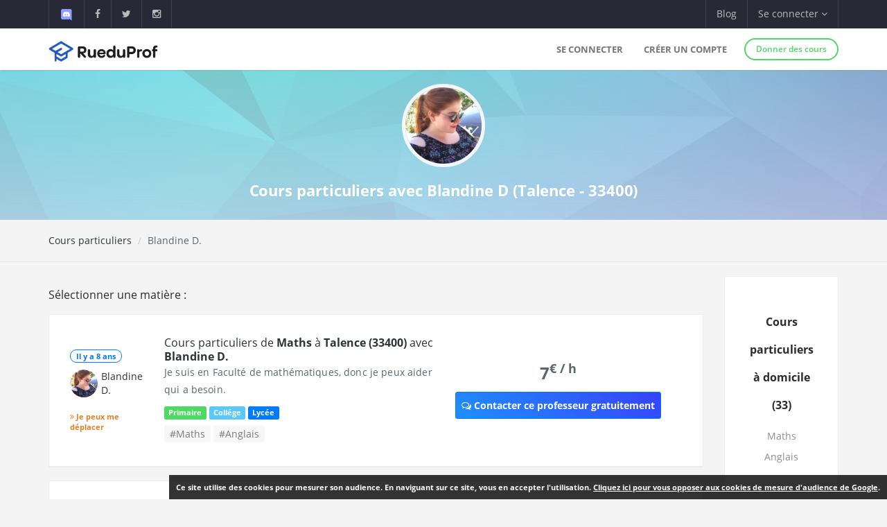

--- FILE ---
content_type: text/html; charset=UTF-8
request_url: https://www.rueduprof.com/340/professeur-33400-blandine-d/
body_size: 6177
content:
<!DOCTYPE html>
<html lang="fr">
    <head>
        <meta charset="UTF-8">
        <meta name="author" content="RueduProf.com">
        <meta name="copyright" content="RueduProf.com">
        <meta name="robots" content="index,follow">

        <meta name="viewport" content="width=device-width, initial-scale=1">
        <title>Cours particuliers à Talence (33400) avec Blandine D - RueduProf</title>
        

         <meta name="description" content="Annonces de Cours particuliers sur RueduProf." />
        
        <meta property="og:title" content="Annonces de Cours Particuliers Cours particuliers à Talence (33400)  avec Blandine D - RueduProf"/>
        <meta property="og:type" content="website"/>
        <meta property="og:url" content="https://www.rueduprof.com/340/professeur-33400-blandine-d/"/>
        <meta property="og:image" content="https://www.rueduprof.com/images/rueduprof-2016-2.svg"/>
        <meta property="og:description" content="Annonces de Cours particuliers sur RueduProf."/>
        <meta property="fb:admins" content="1176666272351032"/>    

        <meta name="apple-itunes-app" content="app-id=1152373161, app-argument=https://www.rueduprof.com/"> 
        <meta name="google-play-app" content="app-id=com.ionicframework.myapp841929">

        <link rel="canonical" href="https://www.rueduprof.com/340/professeur-33400-blandine-d/" /> 

        <script type="application/ld+json">
{
  "@context": "https://schema.org/",
  "@type": "Service",
  "serviceType": "Cours particuliers",
  "name": "Cours particuliers à Talence (33400) avec Blandine D",
  "description": "Annonces de Cours particuliers sur RueduProf.",
    "image": {
      "@type": "ImageObject",
      "author": "Blandine Duchamp",
      "contentUrl": "https://www.rueduprof.com/uploads/avatar/852bb896ff311eb59424f6e60f18d794dd1aa8c3.jpeg",
      "width": "500",
      "height": "500"
  },
    "provider": {
    "@type": "LocalBusiness",
    "name": "Blandine Duchamp"
  },
    "areaServed": {
      "@type": "GeoCircle",
      "geoMidpoint": {
          "@type": "GeoCoordinates",
          "latitude": "44.81238640",
          "longitude": "-0.59422120"
       },
  "geoRadius": 20000
  },
    "hasOfferCatalog": {
    "@type": "OfferCatalog",
    "name": "Cours particuliers à Bordeaux",
    "itemListElement": [
                          {
          "@type": "Offer",
          "itemOffered": {
            "@type": "Service",
            "name": "Cours particuliers de Maths à Bordeaux"
          }
          ,
            "price": "7",
            "priceCurrency": "EUR"
                  },                    {
          "@type": "Offer",
          "itemOffered": {
            "@type": "Service",
            "name": "Cours particuliers d'Anglais à Bordeaux"
          }
          ,
            "price": "7",
            "priceCurrency": "EUR"
                  }          ]   
  }
}
</script>
<script type="application/ld+json"> 
[
            {
      "@context": "https://schema.org",
      "@type": "BreadcrumbList",
      "itemListElement": [
        {
          "@type": "ListItem",
          "position": 1,
          "name": "Cours particuliers de Maths",
          "item": "https://www.rueduprof.com/cours-particuliers/maths"
        },
                {
          "@type": "ListItem",
          "position": 2,
          "name": "Cours particuliers de Maths Bordeaux Gironde (33)",
          "item": "https://www.rueduprof.com/cours-particuliers/maths/33-gironde"
        },
        {
          "@type": "ListItem",
          "position": 3,
          "name": "Cours particuliers à Talence avec Blandine D",
          "item": "https://www.rueduprof.com/340/professeur-33400-blandine-d/"
        }
        
      ]
    },
        {
      "@context": "https://schema.org",
      "@type": "BreadcrumbList",
      "itemListElement": [
        {
          "@type": "ListItem",
          "position": 1,
          "name": "Cours particuliers d'Anglais",
          "item": "https://www.rueduprof.com/cours-particuliers/anglais"
        },
                {
          "@type": "ListItem",
          "position": 2,
          "name": "Cours particuliers d'Anglais Bordeaux Gironde (33)",
          "item": "https://www.rueduprof.com/cours-particuliers/anglais/33-gironde"
        },
        {
          "@type": "ListItem",
          "position": 3,
          "name": "Cours particuliers à Talence avec Blandine D",
          "item": "https://www.rueduprof.com/340/professeur-33400-blandine-d/"
        }
        
      ]
    }


    


  

    

  ]</script>


        <link rel="icon" type="image/png" href="/favicon-rueduprof.png" />
        <!--[if IE]><link rel="shortcut icon" type="image/x-icon" href="favicon.ico" /><![endif]-->

        <!-- start: CSS -->
        <link href='/assets/fonts/opensans/font.css' rel='stylesheet' type='text/css'>
        <link href='/assets/fonts/montserrat/font.css' rel='stylesheet' type='text/css'>
        <link rel="stylesheet" type="text/css" href="/assets/css/result.css?v=2">
        <link rel="stylesheet" type="text/css" href="/assets/css/animate.css">
        <link rel="stylesheet" type="text/css" href="/assets/fonts/linea/_basic/_ICONFONT/styles.css">
        <link rel="stylesheet" type="text/css" href="/assets/fonts/linea/_arrows/_ICONFONT/styles.css">
        <link rel="stylesheet" type="text/css" href="/assets/fonts/linea/_software/_ICONFONT/styles.css">
        <link rel="stylesheet" type="text/css" href="/assets/fonts/font-awesome-4.2.0/css/font-awesome.min.css">
        <link rel="stylesheet" type="text/css" href="/assets/js/nprogress/nprogress.css">
        <link href="/assets/css/app-banner.css" rel="stylesheet"> 

        <link rel="stylesheet" href="/assets/js/jquery.smartbanner-master/jquery.smartbanner.css" type="text/css" media="screen">
        <!-- end: CSS -->
       
<style>


            .h2_title {
                font-size:16px;
                margin: 0px !important;
                line-height: 20px;

            }





.vertical-center {
  min-height: 200px;  /* Fallback for vh unit */


  /* Make it a flex container */
  display: -webkit-box;
  display: -moz-box;
  display: -ms-flexbox;
  display: -webkit-flex;
  display: flex; 
  
  /* Align the bootstrap's container vertically */
    -webkit-box-align : center;
  -webkit-align-items : center;
       -moz-box-align : center;
       -ms-flex-align : center;
          align-items : center;
  
  /* In legacy web browsers such as Firefox 9
     we need to specify the width of the flex container */
  
  /* Also 'margin: 0 auto' doesn't have any effect on flex items in such web browsers
     hence the bootstrap's container won't be aligned to the center anymore.
  
     Therefore, we should use the following declarations to get it centered again */
         -webkit-box-pack : center;
            -moz-box-pack : center;
            -ms-flex-pack : center;
  -webkit-justify-content : center;
          justify-content : center;
}
.box-shadow{
    -moz-box-shadow: 0px 0px 0px 5px #e8e6e6; /* Firefox */

    -webkit-box-shadow: 0px 0px 0px 5px #e8e6e6; /* Safari, Chrome */

    box-shadow: 0px 0px 0px 5px #e8e6e6; /* CSS3 */
}
</style>
 
        
        <style>
        #fixedbutton {
            position: fixed;
            bottom: 0px;
            right: 0px; 
        }

        .cnil-banner {
            padding:10px;
            background: #fff;

            background: rgba(0,0,0,0.8);
            font-size:11px;

            color: white;
        }
        .cnil-banner {
            color: white;
            font-weight: bold;
        }
        .cnil-banner b {
            color: white;
            font-weight: 500;
        }
        .cnil-banner:hover {
            color: white;
            font-weight: bold;
        }
        </style>

    </head>
    <body class="bg-lightgrey has-info-bar">
        
        
      <div class="bg-black color-white info-bar">
          <div id="app-banner" class="app-banner">
            <div class="app-banner-content">
              <img src="https://play-lh.googleusercontent.com/GiYOMZeLo3hBG6m8X-PdqhfDiRZaFzwxhS0dyszH4FkkyFxN5qXQega_q4zNUGIWEUDv=w240-h480-rw" alt="RueduProf App" class="app-banner-icon" />
              <span class="app-banner-text">
                Disponible sur Google play !
              </span>
              <a href="https://play.google.com/store/apps/details?id=com.ionicframework.myapp841929" class="app-banner-btn" target="_blank">
                Télécharger
              </a>
              <button class="app-banner-close" aria-label="Fermer la bannière">&times;</button>
            </div>
          </div>
      </div>



    <!-- start: Info bar -->
<div class="bg-black color-white info-bar">
    <div class="container">
        <div class="row">
            <div class="col-xs-12 col-sm-6 info-bar-left">
                <ul class="clearfix">
                    <li>
                        <a href="https://discord.gg/MyWkZwsZty" target="_blank"><img width="20" alt="discord" src="/images/icons8-nouveau-logo-discord.svg"></a>
                    </li>
                    <li>
                        <a href="https://www.facebook.com/rueduprof" target="_blank"><i class="fa fa-facebook"></i></a>
                    </li>
                    <li>
                        <a href="https://twitter.com/Rueduprof" target="_blank"><i class="fa fa-twitter"></i></a>
                    </li>
                    <li>
                        <a href="https://www.instagram.com/rueduprof/" target="_blank"><i class="fa fa-instagram"></i></a>
                    </li>

                </ul>
            </div>
            <div class="col-xs-12 col-sm-6 info-bar-right">
                <ul class="clearfix">
                    <!--
                    <li>
                        <a class="visible-md visible-lg font-montserrat" href="https://itunes.apple.com/us/app/rueduprof-annonces-cours-particuliers/id1152373161?l=fr&ls=1&mt=8"><i class="fa fa-apple"></i> Disponible sur App Store</a>
                    </li>
                -->


                    
                        <li class="hidden-sm">
                            <a href="/blog/">Blog</a>
                        </li>
                        <li class="dropdown">
                            <a class="dropdown-toggle font-montserrat" data-toggle="dropdown" role="button">Se connecter <i class="fa fa-angle-down"></i></a>
                            <div class="dropdown-menu drop-down-sign-in p-30 animated fadeIn no-b-i">


                                <form role="form" action="/login_check"  method="post" novalidate>
                                    <input type="hidden" name="_csrf_token" value="E3Mm5TD6bMeXrbl_6kMQPU1E2Baji2HycT2Rn9A-dUE" />
                                    <div class="form-group form-group-alt no-m-b no-b-b">
                                     
                                        <input type="email" id="username" name="_username" value="" placeholder="Email" class="form-control no-m-t" style="width:200px;" required="required" />
                                        <span></span>
                                    </div>
                                    <div class="form-group form-group-alt no-m-b">
                
                                        <input type="password" id="password" name="_password"   class="form-control no-m-t" placeholder="Mot de passe"  style="width:200px;"  required="required" />
                                        <span></span>
                                    </div>
                                    <p class="text-right"><a href="/resetting/request" style="color: #3498db;"><small>Mot de passe oublié?</small></a></p>
                                    <div class="m-t-20">
              
                                        <input type="submit" id="_submit"  class="btn btn-primary btn-block btn-rounded btn-line" name="_submit" value="Se connecter" />
                                    </div>
                                </form>
                                <hr />

                                <div class="m-t-20 text-center">
                                    <a href="/register/"  rel="nofollow">Vous n'avez pas de compte ? <span class="font-bold"  style="color: #3498db;">S'inscrire</span></a>
                                </div>
                            </div>
                        </li>

                    



                </ul>
            </div>
        </div>
    </div>
</div>

<!-- end: Info bar -->


<!-- start: Navigation/Header -->
<div id="header" class="navbar app-navbar app-navbar-v2 app-navbar-dropdown-hover navbar-fixed-top font-montserrat">
    <div class="container xs-no-p">
        <div class="row no-m">
            <div class="col-md-12">
                <div class="navbar-header">
                    <button type="button" class="navbar-toggle collapsed no-p-i m-t-b-5 no-m-r" data-toggle="collapse" data-target="#landingPageNavbarCollapse">
                        <i class="icon icon-arrows-hamburger-2 icon-font collapse-fix"></i>
                    </button>
                    <a href="https://www.rueduprof.com/"  class="navbar-brand mobile-m-l no-p"> 
                        <img id="brand-logo" src="/images/logo-rdp-v2.svg" alt="RueduProf" width="170"> 
                    </a>
                </div>
                <div id="landingPageNavbarCollapse" class="collapse navbar-collapse">
                    <ul class="nav navbar-nav navbar-right">
                        
                        <li>
                            <a href="/login">Se connecter</a>
                        </li>
                        <!--
                        <li>
                            <a href="/login" role="button"  rel="nofollow">
                                Se connecter
                            </a>

                        </li>
                        -->
                        <li>
                            <a href="/register/" role="button"  rel="nofollow">
                                Créer un compte
                            </a>

                        </li>
         
                        <li>
                            <div class="m-t-14 m-l-10">
                                <a href="/register/" class="btn btn-success btn-sm btn-rounded btn-line btn-b-2 font-bold"  rel="nofollow">Donner des cours</a>
                            </div>
                        </li>

                                            </ul>
                </div>
            </div>
        </div>
    </div>
</div>
<!-- end: Navigation/Header -->
        



  <div class="img-cover img-cover-purple" data-parallax="scroll" data-image-src="/img/background_blue_v0011.jpg">
    <div class="container m-t-0">
      <div class="row text-center">
        <div class="col-md-12 p-t-20 p-b-10">              
                      <img class="img-circle-premium pull-center avatar-fix-premium" src="https://www.rueduprof.com/uploads/avatar/852bb896ff311eb59424f6e60f18d794dd1aa8c3.jpeg" data-src="https://www.rueduprof.com/uploads/avatar/852bb896ff311eb59424f6e60f18d794dd1aa8c3.jpeg" style="width:120px;" alt="Blandine Duchamp">
                    <h1 style="color: white; font-size: 22px;font-weight:700;">
            Cours particuliers avec Blandine D            (Talence - 33400)          </h1>
        </div>
      </div>
    </div>
  </div>         

  <div class="p-t-b-10 b-b-b-l">
    <div class="container">
      <div class="row">
        <div class="col-sm-6 m-t-b-10">
          <ol class="breadcrumb no-p-r-l no-m no-bg no-p">
            <li><a href="https://www.rueduprof.com/">Cours particuliers</a></li>
             <li>Blandine D.</li>
          </ol>

        </div>
        <div class="col-sm-6 text-right m-t-b-10">

        </div>
      </div>
    </div>
  </div>
  <div class="content-padding p-t-20">
    <div class="container">
      <div class="row">

        <div class="col-lg-12">
          <div class="ibox float-e-margins">

            <div class="ibox-content">


              <div class="row">




              <div class="col-md-10">

              

                              <h5 style="font-weight:500;">Sélectionner une matière :</h5>
                          

      
      
                              
        
            <!-- START: Ticket item -->
            <div class="panel panel-default">
                <div class="panel-body p-30">
                    <div class="row r-sm-table bg-white">
                        <div class="col-md-2 col-sm-cell">
                            <div class="m-b-10">
                                <span class="label label-primary b-rad-100 label-line inline-block"><time class="timeago" datetime="August 24, 2017 00:00"></time></span>
                            </div>
                          
                            <div>
                                <a>

                                                                         <td><img  class="img-circle pull-left avatar-fix" alt="Blandine Duchamp"src="https://www.rueduprof.com/uploads/avatar/852bb896ff311eb59424f6e60f18d794dd1aa8c3.jpeg"/></td>
                                      
                                    <div>
                                        <div class="font-normal">Blandine D.</div>
                                    </div>
                                </a>
                            </div>
                            <br />

                                                                                    <div style="font-size:11px;font-weight:700;color:#e67e22;"><i class="fa fa-angle-double-right"></i>  Je peux me déplacer</div>
                        </div>
                        <div class="col-md-7 col-sm-cell">
                            <h2 class="h2_title"><a href="https://www.rueduprof.com/340/professeur-33400-blandine-d/maths/534" class="font-normal no-m m-b-10" style="font-size:16px;font-weight:500;">
                              Cours particuliers de <strong>Maths</strong>
                               à <strong>Talence (33400) </strong>                              avec <b>Blandine D.</b>                          
                                </a></h2>
                            <p>
                                                              Je suis en Faculté de mathématiques, donc je peux aider qui a besoin. 
                                                          </p>



                            <div class="m-b-10">
                                <span class="label label-success">Primaire</span>                                <span class="label label-info">Collége</span>                                <span class="label label-primary">Lycée</span>                                                            </div>
                                
                       

                            <ul class="list-unstyled tag-list inline-block no-m">

                                                              
                                    
                                
                                                                      <li><a href="https://www.rueduprof.com/cours-particuliers/maths/33-gironde">#Maths</a></li>                      
                                  
                                                                                              
                                    
                                
                                                                      <li><a href="https://www.rueduprof.com/cours-particuliers/anglais/33-gironde">#Anglais</a></li>                      
                                  
                                                                                              
                            </ul>
                        </div>
                        <div class="col-sm-3 col-sm-cell text-center">

                                                        <div style="font-weight:800;font-size:24px;">
                            7<sup>€ / h</sup>
                            </div>
                            
                                                        <div><a style="margin-top:10px;" class="btn btn-sm btn-primary btn-call-to-action" href="/booking/new/534" ><i class="fa fa-comments-o"></i> Contacter ce professeur gratuitement</a></div>
                        </div>

                    </div>
                </div>
            </div>
            <!-- End: Ticket item -->

            
        
                              
        
            <!-- START: Ticket item -->
            <div class="panel panel-default">
                <div class="panel-body p-30">
                    <div class="row r-sm-table bg-white">
                        <div class="col-md-2 col-sm-cell">
                            <div class="m-b-10">
                                <span class="label label-primary b-rad-100 label-line inline-block"><time class="timeago" datetime="August 24, 2017 00:00"></time></span>
                            </div>
                          
                            <div>
                                <a>

                                                                         <td><img  class="img-circle pull-left avatar-fix" alt="Blandine Duchamp"src="https://www.rueduprof.com/uploads/avatar/852bb896ff311eb59424f6e60f18d794dd1aa8c3.jpeg"/></td>
                                      
                                    <div>
                                        <div class="font-normal">Blandine D.</div>
                                    </div>
                                </a>
                            </div>
                            <br />

                                                                                    <div style="font-size:11px;font-weight:700;color:#e67e22;"><i class="fa fa-angle-double-right"></i>  Je peux me déplacer</div>
                        </div>
                        <div class="col-md-7 col-sm-cell">
                            <h2 class="h2_title"><a href="https://www.rueduprof.com/340/professeur-33400-blandine-d/anglais/535" class="font-normal no-m m-b-10" style="font-size:16px;font-weight:500;">
                              Cours particuliers d'<strong>Anglais</strong>
                               à <strong>Talence (33400) </strong>                              avec <b>Blandine D.</b>                          
                                </a></h2>
                            <p>
                                                          </p>



                            <div class="m-b-10">
                                <span class="label label-success">Primaire</span>                                <span class="label label-info">Collége</span>                                                                                            </div>
                                
                       

                            <ul class="list-unstyled tag-list inline-block no-m">

                                                              
                                    
                                
                                                                      <li><a href="https://www.rueduprof.com/cours-particuliers/maths/33-gironde">#Maths</a></li>                      
                                  
                                                                                              
                                    
                                
                                                                      <li><a href="https://www.rueduprof.com/cours-particuliers/anglais/33-gironde">#Anglais</a></li>                      
                                  
                                                                                              
                            </ul>
                        </div>
                        <div class="col-sm-3 col-sm-cell text-center">

                                                        <div style="font-weight:800;font-size:24px;">
                            7<sup>€ / h</sup>
                            </div>
                            
                                                        <div><a style="margin-top:10px;" class="btn btn-sm btn-primary btn-call-to-action" href="/booking/new/535" ><i class="fa fa-comments-o"></i> Contacter ce professeur gratuitement</a></div>
                        </div>

                    </div>
                </div>
            </div>
            <!-- End: Ticket item -->

            
                                        
                     







              </div>

            <div class="col-md-2">

               <div class="panel panel-default">
                  <div class="p-30-i text-center">
                      <h2  style="font-weight:800;font-size:16px;">
                        Cours particuliers à domicile 
                        (33)
                      </h2>
                      
                        
                                                      <div class="text-muted m-b-10" ><a href="https://www.rueduprof.com/cours-particuliers/maths/33-gironde">Maths</a></div>                       
                          
                        
                      
                        
                                                      <div class="text-muted m-b-10" ><a href="https://www.rueduprof.com/cours-particuliers/anglais/33-gironde">Anglais</a></div>                       
                          
                        
                                      </div>
              </div>


               <div class="panel panel-default">
                  <div class="p-30-i text-center">
                      <h2 style="font-weight:800;font-size:16px;">Cours particuliers en ligne</h2>
                      
                                                      <div class="text-muted m-b-10" ><a href="https://www.rueduprof.com/cours-particuliers/maths/en-ligne">Maths</a></div>                       
                                                  
                      
                                                      <div class="text-muted m-b-10" ><a href="https://www.rueduprof.com/cours-particuliers/anglais/en-ligne">Anglais</a></div>                       
                                                  
                                      </div>
              </div>

            </div> 

              </div> 

            </div>

          </div>
        </div>





      </div>

    </div>

  </div>



    <!-- start: Footer/Contact -->
<div id="contact" class="content-padding font-thin bg-grey2 text-white">
    <div class="container">
        <div class="row">




            <div class="col-sm-3 col-xs-12 m-b-20 xs-text-center">
                <div class="h4 no-m m-b-10 subheading subheading-lg">Nos services</div>
                <ul class="list-unstyled hint-text">
                	 <li class="m-b-10"><a href="/cgu" style="color: white;">Conditions générales d'utilisation</a></li>
                    <li class="m-b-10"><a href="https://www.rueduprof.com/" style="color: white;">Cours particuliers</a></li>
                    <li class="m-b-10"><i class="fa fa-angle-right"></i> Soutien Scolaire</li>
                      <li><i class="fa fa-angle-right"></i> app@rueduprof.com</li>
                </ul>
            </div>

            <div class="col-sm-3 m-b-20 xs-text-center">
                <div class="h4 no-m m-b-10 subheading subheading-lg">Applications mobile</div>
                <ul class="list-unstyled hint-text">

                  


                </ul>
                <a href="https://itunes.apple.com/us/app/rueduprof-annonces-cours-particuliers/id1152373161?l=fr&ls=1&mt=8" style="padding:10px;"><img  alt='Disponible sur App Store' src="/img/Download_on_the_App_Store_Badge_FR_135x40.svg"/></a>
                <br />
                <a href='https://play.google.com/store/apps/details?id=com.ionicframework.myapp841929&pcampaignid=MKT-Other-global-all-co-prtnr-py-PartBadge-Mar2515-1'><img width='155' alt='Disponible sur Google Play' src='/img/google-play-badge.png'/></a>
            </div>
            <div class="col-sm-3 m-b-20 xs-text-center">
                <div class="h4 no-m m-b-10 subheading subheading-lg">Nous suivre</div>
                <div class="m-t-30">
                    <a href="https://www.facebook.com/rueduprof" class="btn bg-facebook color-white btn-rounded btn-icon">
                        <i class="fa fa-facebook"></i>
                    </a>
                    <a href="https://twitter.com/Rueduprof" class="btn bg-twitter color-white btn-rounded btn-icon">
                        <i class="fa fa-twitter"></i>
                    </a>

                    
                </div>


            </div>
            <div class="col-sm-3 m-b-20 xs-text-center">
                <div class="h4 no-m m-b-10 subheading subheading-lg">À propos</div>
                <p class="hint-text">Annonces de cours particuliers - Recherchez les meilleurs cours particuliers aux meilleurs prix ou Trouvez des élèves pour des cours particuliers.</p> 
            </div>
        </div>
    </div>
</div>



<div class="bg-grey2 dk p-t-b-10">
    <div class="container">
        <div class="row p-t-10 text-xs">
            <div class="col-sm-12 col-xs-12 clearfix">
                <ul class="list-inline inline-block hint-text">

                </ul>
                <span class="pull-right">RueduProf © 2016 - 2022</span>
            </div>
        </div>
    </div>
</div>



        <!-- start: JS scripts -->
        <script type="text/javascript" src="/assets/js/jquery-2.1.3.min.js"></script>
        <script type="text/javascript" src="/assets/js/bootstrap.min.js"></script>

        <script  src="/js/cookies.js"></script>
        

        <script type="text/javascript" src="/assets/js/wow.min.js"></script>
        <script type="text/javascript" src="/assets/js/jquery.appear.js"></script>
        <script type="text/javascript" src="/assets/js/jquery.smoothwheel.js"></script>
        <script type="text/javascript" src="/assets/js/nprogress/nprogress.js"></script>
        
        <script src="/js/js/jquery.timeago.js" type="text/javascript"></script>
        
        <script type="text/javascript" src="/assets/js/main.js"></script>
        <!-- end: JS scripts -->

        <script>
            document.addEventListener("DOMContentLoaded", function () {
            const banner = document.getElementById("app-banner");
            const closeBtn = banner.querySelector(".app-banner-close");

            const isAndroid = /android/i.test(navigator.userAgent);
            const isMobile = /mobile/i.test(navigator.userAgent); // filtre tablette/desktop

            const alreadyClosed = localStorage.getItem("rueduprofAppBannerClosed");

            if (isAndroid && isMobile && !alreadyClosed) {
                banner.style.display = "block";
            }

            closeBtn.addEventListener("click", function () {
                banner.style.display = "none";
                localStorage.setItem("rueduprofAppBannerClosed", "true");
            });
            });
        </script>

          <script src="/js/parallax.js-1.4.2/parallax.min.js"></script>
  <script>
jQuery(document).ready(function() {
  jQuery(".timeago").timeago();
});

  </script>

    </body>
</html>

    


